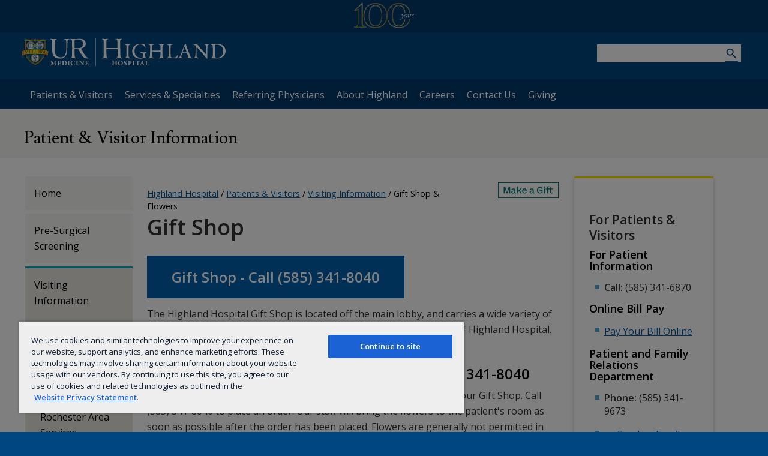

--- FILE ---
content_type: image/svg+xml
request_url: https://www.urmc.rochester.edu/MediaLibraries/WebServices/icons/icon_PDF.svg
body_size: 3694
content:
<?xml version="1.0" encoding="utf-8"?>
<!-- Generator: Adobe Illustrator 19.1.0, SVG Export Plug-In . SVG Version: 6.00 Build 0)  -->
<!DOCTYPE svg PUBLIC "-//W3C//DTD SVG 1.1//EN" "http://www.w3.org/Graphics/SVG/1.1/DTD/svg11.dtd">
<svg version="1.1" id="Layer_1" xmlns="http://www.w3.org/2000/svg" xmlns:xlink="http://www.w3.org/1999/xlink" x="0px" y="0px"
	 width="12.8000002px" height="16px" viewBox="-299 389 12.8000002 16" style="enable-background:new -299 389 12.8000002 16;"
	 xml:space="preserve">
<style type="text/css">
	.st0{display:none;}
	.st1{display:inline;}
	.st2{fill:#FF4402;}
	.st3{fill:none;}
	.st4{enable-background:new    ;}
	.st5{fill:#0058A2;}
	.st6{fill:#5BAD30;}
	.st7{fill:#FFFFFF;}
	.st8{fill:#ED2821;}
</style>
<g id="PP" class="st0">
	<g class="st1">
		<path class="st2" d="M-842.9000244,1170.7142334l2.185791,2.185791h-2.185791V1170.7142334 M-843.2000122,1169h-0.7000122
			v4.9000244H-839v-0.7000732L-843.2000122,1169L-843.2000122,1169z"/>
	</g>
	<g class="st1">
		<path class="st2" d="M-843.6141968,1170L-840,1173.6142578v7.9857178c0,0.2205811-0.1794434,0.4000244-0.4000244,0.4000244
			h-8.4069824c-0.2203979,0-0.3930054-0.1756592-0.3930054-0.3994141l0.007019-11.2005615
			c0-0.2243652,0.1726074-0.4000244,0.3930054-0.4000244H-843.6141968 M-843.2000122,1169h-5.5999756
			c-0.7734985,0-1.3930054,0.6264648-1.3930054,1.4000244l-0.007019,11.1999512
			c0,0.7735596,0.6195068,1.4000244,1.3930054,1.4000244h8.4069824c0.7734985,0,1.4000244-0.6264648,1.4000244-1.4000244v-8.4000244
			L-843.2000122,1169L-843.2000122,1169z"/>
	</g>
	<g id="Layer_2_copy" class="st1">
		<rect x="-848.9695435" y="1176.2800293" class="st3" width="8.7153931" height="5.4949951"/>
		
			<text transform="matrix(1 0 0 1 -848.234375 1181.0710449)" class="st2" style="font-family:'RobotoSlab-Bold'; font-size:5.5999999px;">PP</text>
	</g>
</g>
<g id="W" class="st0">
	<g class="st1">
		<path class="st5" d="M-842.9000244,1170.7142334l2.185791,2.185791h-2.185791V1170.7142334 M-843.2000122,1169h-0.7000122
			v4.9000244H-839v-0.7000732L-843.2000122,1169L-843.2000122,1169z"/>
	</g>
	<g class="st1">
		<path class="st5" d="M-843.6141968,1170L-840,1173.6142578v7.9857178c0,0.2205811-0.1794434,0.4000244-0.4000244,0.4000244
			h-8.4069824c-0.2203979,0-0.3930054-0.1756592-0.3930054-0.3994141l0.007019-11.2005615
			c0-0.2243652,0.1726074-0.4000244,0.3930054-0.4000244H-843.6141968 M-843.2000122,1169h-5.5999756
			c-0.7734985,0-1.3930054,0.6264648-1.3930054,1.4000244l-0.007019,11.1999512
			c0,0.7735596,0.6195068,1.4000244,1.3930054,1.4000244h8.4069824c0.7734985,0,1.4000244-0.6264648,1.4000244-1.4000244v-8.4000244
			L-843.2000122,1169L-843.2000122,1169z"/>
	</g>
	<g id="Layer_2_copy_2" class="st1">
		<rect x="-848.9695435" y="1176.2800293" class="st3" width="8.7153931" height="5.4949951"/>
		
			<text transform="matrix(1 0 0 1 -847.3076172 1181.0710449)" class="st5" style="font-family:'RobotoSlab-Bold'; font-size:5.5999999px;">W</text>
	</g>
</g>
<g id="X" class="st0">
	<g class="st1">
		<path class="st6" d="M-842.9000244,1170.7142334l2.185791,2.185791h-2.185791V1170.7142334 M-843.2000122,1169h-0.7000122
			v4.9000244H-839v-0.7000732L-843.2000122,1169L-843.2000122,1169z"/>
	</g>
	<g class="st1">
		<path class="st6" d="M-843.6141968,1170L-840,1173.6142578v7.9857178c0,0.2205811-0.1794434,0.4000244-0.4000244,0.4000244
			h-8.4069824c-0.2203979,0-0.3930054-0.1756592-0.3930054-0.3994141l0.007019-11.2005615
			c0-0.2243652,0.1726074-0.4000244,0.3930054-0.4000244H-843.6141968 M-843.2000122,1169h-5.5999756
			c-0.7734985,0-1.3930054,0.6264648-1.3930054,1.4000244l-0.007019,11.1999512
			c0,0.7735596,0.6195068,1.4000244,1.3930054,1.4000244h8.4069824c0.7734985,0,1.4000244-0.6264648,1.4000244-1.4000244v-8.4000244
			L-843.2000122,1169L-843.2000122,1169z"/>
	</g>
	<g id="Layer_2_copy_3" class="st1">
		<rect x="-848.9695435" y="1176.2800293" class="st3" width="8.7153931" height="5.4949951"/>
		
			<text transform="matrix(1 0 0 1 -846.578125 1181.0710449)" class="st6" style="font-family:'RobotoSlab-Bold'; font-size:5.5999999px;">X</text>
	</g>
</g>
<g>
	<path class="st7" d="M-849.4000244,1167c-0.8839722,0-1.59198,0.7160645-1.59198,1.5999756L-851,1181.4000244
		c0,0.8839111,0.7080078,1.5999756,1.59198,1.5999756h9.6080322c0.8839722,0,1.5999756-0.7160645,1.5999756-1.5999756v-9.5999756
		L-843,1167H-849.4000244z"/>
	<path class="st8" d="M-843.4142456,1168l4.2142334,4.2142334v9.185791c0,0.3308105-0.269165,0.5999756-0.6000366,0.5999756
		h-9.6079712c-0.3319702,0-0.59198-0.2635498-0.59198-0.5993652l0.0079956-12.8006592
		c0-0.3364258,0.2600098-0.5999756,0.59198-0.5999756H-843.4142456 M-843,1167h-6.4000244
		c-0.8839722,0-1.59198,0.7160645-1.59198,1.5999756L-851,1181.4000244c0,0.8839111,0.7080078,1.5999756,1.59198,1.5999756
		h9.6079712c0.8840332,0,1.6000366-0.7160645,1.6000366-1.5999756v-9.5999756L-843,1167L-843,1167z"/>
</g>
<g>
	<path class="st7" d="M-843.7999878,1172.5999756V1167H-843l4.7999878,4.8000488v0.7999268H-843.7999878z"/>
	<path class="st8" d="M-842.8000488,1168.6142578l2.9858398,2.9857178h-2.9858398V1168.6142578 M-843,1167h-0.8000488v5.5999756
		h5.6000366v-0.7999268L-843,1167L-843,1167z"/>
</g>
<g>
	<path class="st8" d="M-847.5458984,1177.3642578c0.390625,0,0.6982422,0.0996094,0.9238281,0.3007812
		c0.2265625,0.2011719,0.3388672,0.4638672,0.3388672,0.7890625c0,0.3261719-0.1123047,0.5888672-0.3388672,0.7871094
		c-0.2255859,0.1982422-0.5332031,0.2978516-0.9238281,0.2978516h-0.5771484v0.7568359l0.3662109,0.0703125v0.4101562h-1.4140625
		v-0.4101562l0.3632812-0.0703125v-2.4492188l-0.3632812-0.0703125v-0.4121094h0.3632812H-847.5458984z M-848.1230469,1179.0117188
		h0.5771484c0.1904297,0,0.3339844-0.0517578,0.4316406-0.15625c0.0976562-0.1035156,0.1464844-0.2363281,0.1464844-0.3974609
		c0-0.1640625-0.0488281-0.2988281-0.1464844-0.40625s-0.2412109-0.1601562-0.4316406-0.1601562h-0.5771484V1179.0117188z"/>
	<path class="st8" d="M-844.5302734,1177.3642578c0.4179688,0,0.7617188,0.1328125,1.03125,0.3994141
		c0.2705078,0.2666016,0.40625,0.6083984,0.40625,1.0253906v0.5644531c0,0.4189453-0.1357422,0.7607422-0.40625,1.0253906
		c-0.2695312,0.2646484-0.6132812,0.3974609-1.03125,0.3974609h-1.5351562v-0.4101562l0.3632812-0.0703125v-2.4492188
		l-0.3632812-0.0703125v-0.4121094h0.3632812H-844.5302734z M-845.0175781,1177.8916016v2.359375h0.4521484
		c0.2460938,0,0.4375-0.0820312,0.5771484-0.2480469c0.1386719-0.1660156,0.2080078-0.3818359,0.2080078-0.6494141v-0.5693359
		c0-0.2636719-0.0693359-0.4785156-0.2080078-0.6445312c-0.1396484-0.1660156-0.3310547-0.2480469-0.5771484-0.2480469H-845.0175781
		z"/>
	<path class="st8" d="M-842.7587891,1180.3662109l0.3632812-0.0703125v-2.4492188l-0.3632812-0.0703125v-0.4121094h2.7167969
		v0.9345703h-0.5253906l-0.0302734-0.4072266h-1.1132812v0.9394531h1.1953125v0.5273438h-1.1953125v0.9375l0.3662109,0.0703125
		v0.4101562h-1.4140625V1180.3662109z"/>
</g>
<g>
	<path class="st7" d="M-297.3999939,389c-0.8840027,0-1.5920105,0.7160034-1.5920105,1.6000061L-299,403.3999939
		C-299,404.2839966-298.2919922,405-297.4079895,405h9.6080017c0.8840027,0,1.5999756-0.7160034,1.5999756-1.6000061v-9.6000061
		L-291,389H-297.3999939z"/>
	<path class="st8" d="M-291.4142151,390l4.2142029,4.2142334v9.1857605c0,0.3308411-0.2691345,0.6000061-0.5999756,0.6000061
		h-9.6080017C-297.7399597,404-298,403.7364502-298,403.4006348l0.0079956-12.8006287
		c0-0.3364563,0.2600403-0.6000061,0.5920105-0.6000061H-291.4142151 M-291,389h-6.3999939
		c-0.8840027,0-1.5920105,0.7160034-1.5920105,1.6000061L-299,403.3999939C-299,404.2839966-298.2919922,405-297.4079895,405
		h9.6080017c0.8840027,0,1.5999756-0.7160034,1.5999756-1.6000061v-9.6000061L-291,389L-291,389z"/>
</g>
<g>
	<path class="st7" d="M-291.7999878,394.6000061V389H-291l4.7999878,4.7999878v0.8000183H-291.7999878z"/>
	<path class="st8" d="M-290.7999878,390.6142273l2.9857788,2.9857788h-2.9857788V390.6142273 M-291,389h-0.7999878v5.6000061
		h5.5999756v-0.8000183L-291,389L-291,389z"/>
</g>
<g>
	<path class="st8" d="M-289.3144531,400.0241394c-0.132782-0.1307983-0.4272156-0.2000732-0.8752747-0.2059631
		c-0.3033142-0.0033569-0.6683655,0.0233459-1.0523071,0.0771179c-0.171936-0.0992126-0.3491821-0.2071533-0.4882507-0.3371582
		c-0.374176-0.3493958-0.6865234-0.8344116-0.8811646-1.3677368c0.0126953-0.0498352,0.0234985-0.0935974,0.0335693-0.1382751
		c0,0,0.2107544-1.1971741,0.1549683-1.6019287c-0.0076904-0.0555115-0.0123901-0.0716248-0.0273132-0.1147461l-0.0183105-0.0470276
		c-0.057373-0.1322327-0.1697388-0.2723389-0.3460083-0.264679l-0.103363-0.0032959l-0.0028381-0.000061
		c-0.1965027,0-0.3566895,0.1005249-0.3987122,0.2507324c-0.1278076,0.4711914,0.0040588,1.1760864,0.2430115,2.0890503
		l-0.0611572,0.1487122c-0.1711121,0.4171143-0.3855286,0.8372192-0.5747375,1.2078552l-0.0245972,0.0481567
		c-0.1990356,0.3894958-0.3796387,0.7201538-0.5433655,1.0002747l-0.1690369,0.089386
		c-0.0122986,0.0065002-0.302002,0.159729-0.3699341,0.2008362c-0.5764771,0.3442078-0.9584656,0.7348938-1.0218201,1.0449829
		c-0.0201721,0.098938-0.0051575,0.2255554,0.0974121,0.2842102l0.1634827,0.0822754
		c0.0709229,0.0355225,0.1457214,0.0535278,0.2223511,0.0535278c0.410553,0,0.887207-0.5114441,1.5438232-1.6573792
		c0.7581482-0.2467957,1.6212769-0.4519348,2.3777466-0.5651245c0.5764771,0.3246155,1.2855225,0.5501099,1.7330322,0.5501099
		c0.0794678,0,0.1479797-0.0075684,0.2036133-0.0223389c0.0858459-0.0227356,0.1581726-0.0716553,0.2022705-0.1380615
		c0.086853-0.1306763,0.1044312-0.3106384,0.0808716-0.4949341
		C-289.2235107,400.1379395-289.2671814,400.0703125-289.3144531,400.0241394z"/>
	<path class="st7" d="M-295.4468689,402.2088013c0.0748901-0.2047119,0.3712463-0.6094055,0.8094482-0.9685059
		c0.0275574-0.0223389,0.0954285-0.0859375,0.1575317-0.1449585
		C-294.9381104,401.8261414-295.2449646,402.1174316-295.4468689,402.2088013z"/>
	<path class="st7" d="M-292.8514709,396.2320862c0.1319885,0,0.2070618,0.3326721,0.2132874,0.6445618
		s-0.0667114,0.5307617-0.1571655,0.6927185c-0.0749512-0.2397766-0.1111755-0.6177368-0.1111755-0.8648987
		C-292.9065247,396.7044678-292.9120178,396.2320862-292.8514709,396.2320862z"/>
	<path class="st7" d="M-293.6256714,400.4912415c0.0919495-0.1645813,0.1875916-0.3381348,0.2853394-0.5222168
		c0.2382812-0.4505615,0.3887329-0.8031311,0.5007935-1.092926c0.2228699,0.4055176,0.5004578,0.7502441,0.8267822,1.0264587
		c0.0407104,0.0344543,0.0838318,0.0690918,0.1291199,0.1036072
		C-292.5471802,400.1374512-293.1207275,400.2971191-293.6256714,400.4912415z"/>
	<path class="st7" d="M-289.4419861,400.4538574c-0.0404053,0.0252686-0.1561584,0.0398865-0.2306213,0.0398865
		c-0.2403564,0-0.5377197-0.1098633-0.9545898-0.2886047c0.1601868-0.0118408,0.3070374-0.0178833,0.4387207-0.0178833
		c0.2410889,0,0.3125-0.0010376,0.5481873,0.059082C-289.4045715,400.3064575-289.4015503,400.4285889-289.4419861,400.4538574z"/>
</g>
</svg>
